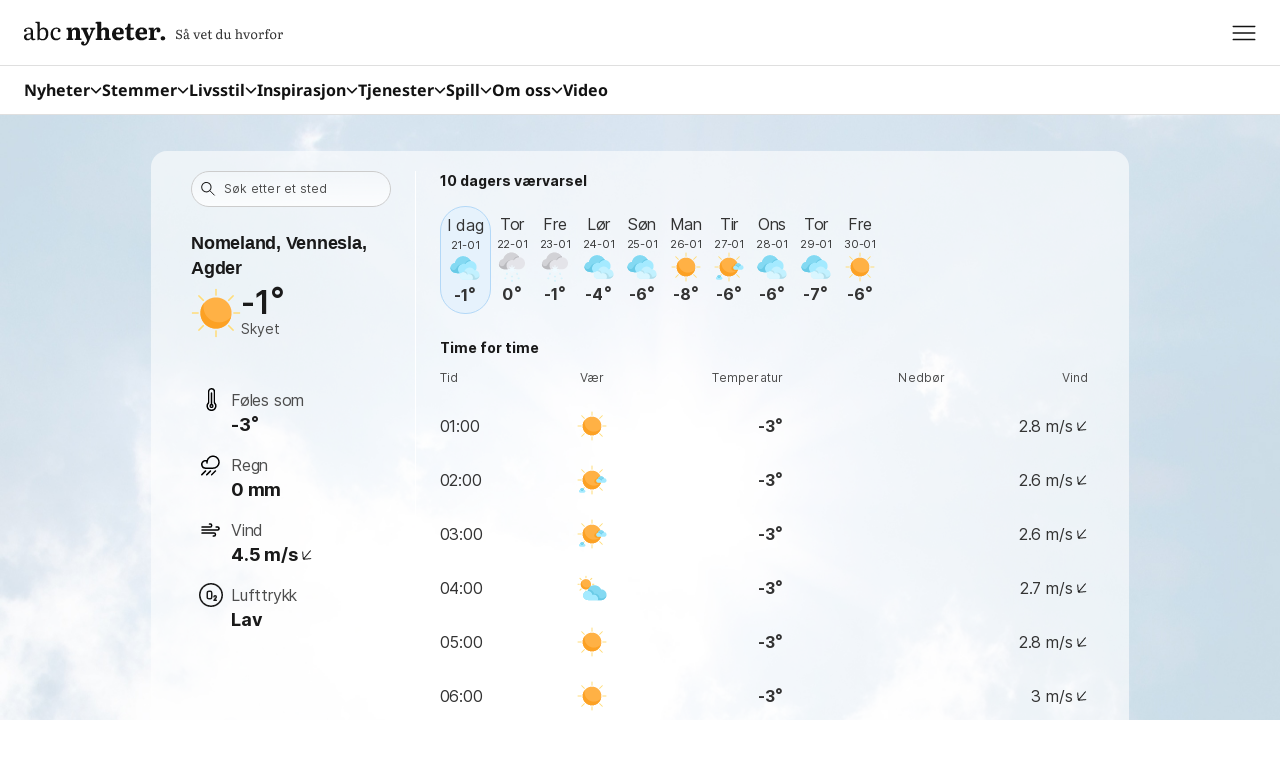

--- FILE ---
content_type: application/javascript; charset=utf-8
request_url: https://fundingchoicesmessages.google.com/f/AGSKWxXgm-qcNgY9AGkDqoy9MUlP4HhSybLmDWryE8p2PhK0kZhRQmrtgHpnkIP_blhGzGrnaa--WQ3UYms1Hnv37e2g1YS-SwimE9BCxvzFk5gIE_fK2O0dQA_hrKdOl2S3d5TTU5VO1g==?fccs=W251bGwsbnVsbCxudWxsLG51bGwsbnVsbCxudWxsLFsxNzY4OTU0ODQ1LDIyNDAwMDAwMF0sbnVsbCxudWxsLG51bGwsW251bGwsWzcsNl0sbnVsbCxudWxsLG51bGwsbnVsbCxudWxsLG51bGwsbnVsbCxudWxsLG51bGwsMV0sImh0dHBzOi8vdmFlci5hYmNueWhldGVyLm5vL05vcmdlL0FnZGVyL1Zlbm5lc2xhL05vbWVsYW5kIixudWxsLFtbOCwiOW9FQlItNW1xcW8iXSxbOSwiZW4tVVMiXSxbMTYsIlsxLDEsMV0iXSxbMTksIjIiXSxbMTcsIlswXSJdLFsyNCwiIl0sWzI5LCJmYWxzZSJdXV0
body_size: 114
content:
if (typeof __googlefc.fcKernelManager.run === 'function') {"use strict";this.default_ContributorServingResponseClientJs=this.default_ContributorServingResponseClientJs||{};(function(_){var window=this;
try{
var qp=function(a){this.A=_.t(a)};_.u(qp,_.J);var rp=function(a){this.A=_.t(a)};_.u(rp,_.J);rp.prototype.getWhitelistStatus=function(){return _.F(this,2)};var sp=function(a){this.A=_.t(a)};_.u(sp,_.J);var tp=_.ed(sp),up=function(a,b,c){this.B=a;this.j=_.A(b,qp,1);this.l=_.A(b,_.Pk,3);this.F=_.A(b,rp,4);a=this.B.location.hostname;this.D=_.Fg(this.j,2)&&_.O(this.j,2)!==""?_.O(this.j,2):a;a=new _.Qg(_.Qk(this.l));this.C=new _.dh(_.q.document,this.D,a);this.console=null;this.o=new _.mp(this.B,c,a)};
up.prototype.run=function(){if(_.O(this.j,3)){var a=this.C,b=_.O(this.j,3),c=_.fh(a),d=new _.Wg;b=_.hg(d,1,b);c=_.C(c,1,b);_.jh(a,c)}else _.gh(this.C,"FCNEC");_.op(this.o,_.A(this.l,_.De,1),this.l.getDefaultConsentRevocationText(),this.l.getDefaultConsentRevocationCloseText(),this.l.getDefaultConsentRevocationAttestationText(),this.D);_.pp(this.o,_.F(this.F,1),this.F.getWhitelistStatus());var e;a=(e=this.B.googlefc)==null?void 0:e.__executeManualDeployment;a!==void 0&&typeof a==="function"&&_.To(this.o.G,
"manualDeploymentApi")};var vp=function(){};vp.prototype.run=function(a,b,c){var d;return _.v(function(e){d=tp(b);(new up(a,d,c)).run();return e.return({})})};_.Tk(7,new vp);
}catch(e){_._DumpException(e)}
}).call(this,this.default_ContributorServingResponseClientJs);
// Google Inc.

//# sourceURL=/_/mss/boq-content-ads-contributor/_/js/k=boq-content-ads-contributor.ContributorServingResponseClientJs.en_US.9oEBR-5mqqo.es5.O/d=1/exm=ad_blocking_detection_executable,kernel_loader,loader_js_executable/ed=1/rs=AJlcJMwtVrnwsvCgvFVyuqXAo8GMo9641A/m=cookie_refresh_executable
__googlefc.fcKernelManager.run('\x5b\x5b\x5b7,\x22\x5b\x5bnull,\\\x22abcnyheter.no\\\x22,\\\x22AKsRol8prUdWHhBDtY-g0a3G1leZRdbyyw1eDvuriBxao_oJ-fwSS2qQzmSP7n_4aIeriFrz-ebC7Da0_uv59R7ohAwBSOKDYP99LTKiPxN7NlAqAqpjmNkPTp0vTRcTs7QMAvhHix95EYgNMbz0pFACsnjoNDtBqQ\\\\u003d\\\\u003d\\\x22\x5d,null,\x5b\x5bnull,null,null,\\\x22https:\/\/fundingchoicesmessages.google.com\/f\/AGSKWxW0zXfjN-EqfEHb-rltmmx9AXkEsUUEGztxy4tae8SVFQSVmlq0K9It7_W4uQKmSKWmHeuXUwRicc5aq86SkaqkjHvsLvQ0NV9PL3a2f54GHKuhs-pqHnBS5mrxWmC9KTPBvzVsGw\\\\u003d\\\\u003d\\\x22\x5d,null,null,\x5bnull,null,null,\\\x22https:\/\/fundingchoicesmessages.google.com\/el\/AGSKWxUMcZZZmlHwWwAphvpFOuNqEAOhxz9Sa-Gg7hdDn18C1AR4L9YKVZzp3ykD2Qew1qJaDoi8o10HB4XdhnRqa8MtzmD0H_5MaGZjmBDSZimoQudLC70FbsoCkx65266WJAztVhqkxA\\\\u003d\\\\u003d\\\x22\x5d,null,\x5bnull,\x5b7,6\x5d,null,null,null,null,null,null,null,null,null,1\x5d\x5d,\x5b3,1\x5d\x5d\x22\x5d\x5d,\x5bnull,null,null,\x22https:\/\/fundingchoicesmessages.google.com\/f\/AGSKWxXdYVzf3IOmv7hJKw0UisD5L-kd_aKUkhsaS8WhFnFJp5GNfyvrwXCUES4cxD658qvFOOc9kMKhOOlva7atjzfKZZFhBvWTpBXqHU-VhY1gptsdT0w35y74tmFH6bbD420PUtIFmA\\u003d\\u003d\x22\x5d\x5d');}

--- FILE ---
content_type: text/javascript;charset=utf-8
request_url: https://id.cxense.com/public/user/id?json=%7B%22identities%22%3A%5B%7B%22type%22%3A%22ckp%22%2C%22id%22%3A%22mkna1fene6lti745%22%7D%2C%7B%22type%22%3A%22lst%22%2C%22id%22%3A%221zfrki8fqyy58nj8aqghddd83%22%7D%2C%7B%22type%22%3A%22cst%22%2C%22id%22%3A%221zfrki8fqyy58nj8aqghddd83%22%7D%5D%7D&callback=cXJsonpCB1
body_size: 208
content:
/**/
cXJsonpCB1({"httpStatus":200,"response":{"userId":"cx:2a6b5p2p50di23w1m760p8i53z:14yx0veoa8pni","newUser":false}})

--- FILE ---
content_type: text/javascript;charset=utf-8
request_url: https://p1cluster.cxense.com/p1.js
body_size: 99
content:
cX.library.onP1('1zfrki8fqyy58nj8aqghddd83');


--- FILE ---
content_type: image/svg+xml
request_url: https://static.abcnyheter.no/f-static/arrow_wind_down.99b6857f.svg
body_size: -13
content:
<svg xmlns="http://www.w3.org/2000/svg" width="12" height="12" fill="none"><g stroke="#1A1A1A" stroke-linecap="round" stroke-linejoin="round"><path d="M5.924.375v11.25M.674 6.375l5.25 5.25 5.25-5.25"/></g></svg>

--- FILE ---
content_type: application/javascript; charset=utf-8
request_url: https://fundingchoicesmessages.google.com/f/AGSKWxVowtI5Lf86gEecARqErFxkzbaD7YQeGnALRE9b--QZfVuIkj8G0_ekIGxWOeWWQ08lBSbxNMMr3JDGRzpMl53zWuv162SRWwHoTcQJBEk1dasLE-HRTVqEADyo6yCokQNz4EfgFwMKQCZMahOET1MUoylFs6zvW80UUXTVqeVscWnAhbcXbDB4lJrI/_.adinject./ad-format./jppolPrebid./include/ad_/triadshow.
body_size: -1291
content:
window['7928bf65-454e-4b82-9493-fdcd9dfdf27d'] = true;